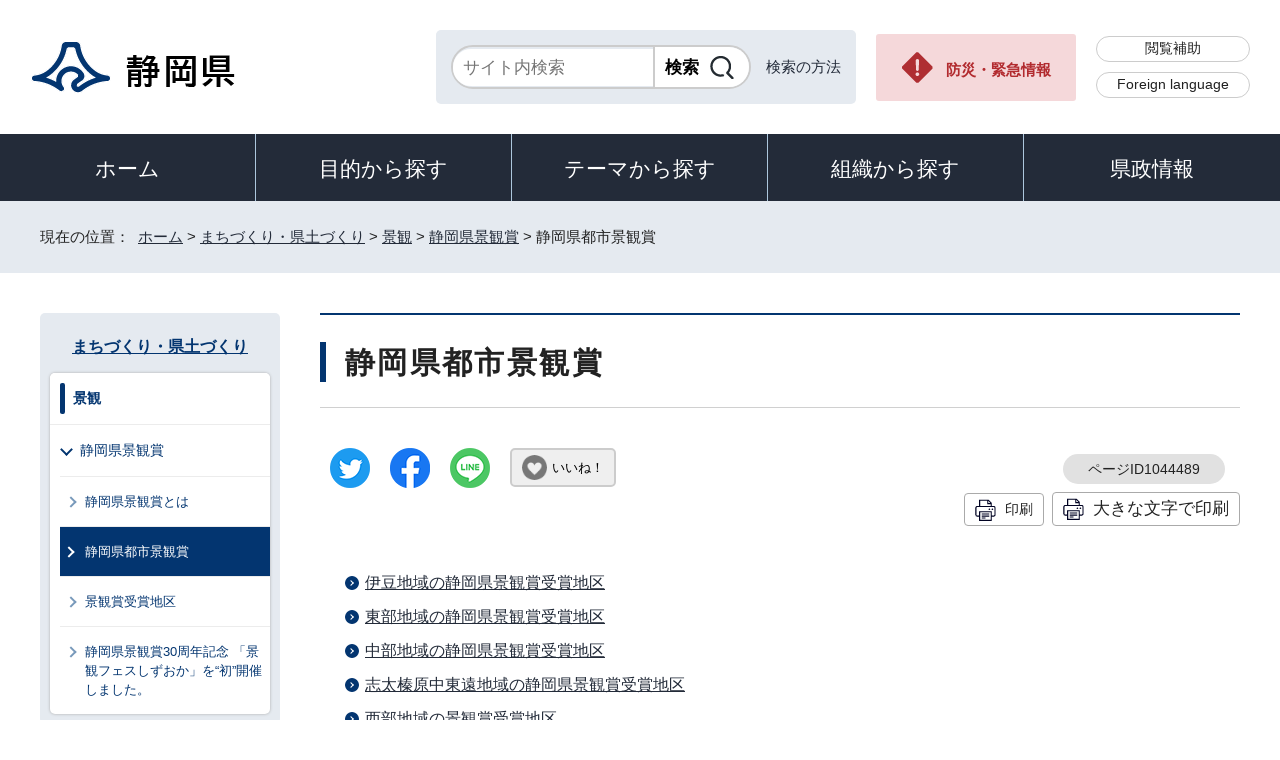

--- FILE ---
content_type: text/html
request_url: https://www.pref.shizuoka.jp/machizukuri/keikan/keikanshou/1044489/index.html
body_size: 5959
content:
<!DOCTYPE html>
<html lang="ja">
<head prefix="og: http://ogp.me/ns# fb: http://ogp.me/ns/fb# article: http://ogp.me/ns/article#">
<meta charset="UTF-8">
<!-- Google tag (gtag.js) -->
<script async src="https://www.googletagmanager.com/gtag/js?id=G-8LZFD1ET3R"></script>
<script>
window.dataLayer = window.dataLayer || [];
function gtag(){dataLayer.push(arguments);}
gtag('js', new Date());

gtag('config', 'G-8LZFD1ET3R');
</script>
<meta name="viewport" content="width=device-width,initial-scale=1.0,minimum-scale=1.0,maximum-scale=2.0,user-scalable=yes">
<title>静岡県都市景観賞｜静岡県公式ホームページ</title>
<meta name="keywords" content="静岡県公式ホームページ,しずおか,静岡県,静岡,shizuoka">
<meta name="google-site-verification" content="UW2xB5gGWGCybNTFK3GagNwoohvRV7EE5YfQX8zgcy8">
<meta name="meta-pankuzu" content="トップページ→まちづくり・県土づくり→景観→静岡県景観賞→">
<meta name="modified_date" content="2023年1月27日">
<!--[if lt IE 9]>
<script src="../../../../_template_/_site_/_default_/_res/js/html5shiv-printshiv.min.js"></script>
<![endif]-->
<meta property="og:title" content="静岡県都市景観賞｜静岡県公式ホームページ">
<meta property="og:type" content="article">
<meta property="og:description" content="静岡県公式ホームページ">
<meta property="og:url" content="https://www.pref.shizuoka.jp/machizukuri/keikan/keikanshou/1044489/index.html">
<meta name="twitter:card" content="summary">
<meta property="og:image" content="https://www.pref.shizuoka.jp/_template_/_site_/_default_/_res/images/sns/ogimage.png">
<meta property="og:site_name" content="静岡県公式ホームページ">
<meta property="og:locale" content="ja_JP">
<script src="../../../../_template_/_site_/_default_/_res/js/jquery-3.5.1.min.js"></script>
<script>
//<!--
var FI = {};
FI.jQuery = jQuery.noConflict(true);
FI.smpcss = "../../../../_template_/_site_/_default_/_res/design/default_smp.css?a";
FI.ads_banner_analytics = true;
FI.open_data_analytics = true;
FI.open_new_window = true;
FI.page_id = 1044489;
FI.like_view_type = 2; //1:ハートのみ, 2:ハート 123　いいね, 3:ハート123, 4:ハートいいね　123
FI.like_unit = "いいね！"
FI.like_url_base = "//www3.pref.shizuoka.jp";
FI.like_ranking_icon = ["<img src=\"../../../../_template_/_site_/_default_/_res/design/images/top/like/rank1.png\" alt=\"1位\" width=\"42\" height=\"30\">",
"<img src=\"../../../../_template_/_site_/_default_/_res/design/images/top/like/rank2.png\" alt=\"2位\" width=\"42\" height=\"30\">",
"<img src=\"../../../../_template_/_site_/_default_/_res/design/images/top/like/rank3.png\" alt=\"3位\" width=\"42\" height=\"30\">"];
FI.like_category_id = 1045985;
//-->
</script>
<script src="../../../../_template_/_site_/_default_/_res/js/smp.js?a"></script>
<script src="../../../../_template_/_site_/_default_/_res/js/common.js?a" defer></script>
<script src="../../../../_template_/_site_/_default_/_res/js/pagetop_fade.js" defer></script>
<script src="../../../../_template_/_site_/_default_/_res/js/over.js" async></script>
<script src="../../../../_template_/_site_/_default_/_res/js/articleall.js" async></script>
<script src="../../../../_template_/_site_/_default_/_res/js/dropdown_menu.js" defer></script>
<script src="../../../../_template_/_site_/_default_/_res/js/like_count.js"></script>
<script src="../../../../_template_/_site_/_default_/_res/js/init.js"></script>
<script src="../../../../_template_/_site_/_default_/_res/js/fm_util.js" async></script>
<link id="cmncss" href="../../../../_template_/_site_/_default_/_res/design/default.css?a" rel="stylesheet" type="text/css" class="pconly">
<link id="printcss" href="../../../../_template_/_site_/_default_/_res/print_dummy.css" rel="stylesheet" type="text/css" class="pconly">
<link id="bgcss" href="../../../../_template_/_site_/_default_/_res/dummy.css" rel="stylesheet" type="text/css" class="pconly">
<script>
//<!--
var bgcss1 = "../../../../_template_/_site_/_default_/_res/a.css";
var bgcss2 = "../../../../_template_/_site_/_default_/_res/b.css";
var bgcss3 = "../../../../_template_/_site_/_default_/_res/c.css";
var bgcss4 = "../../../../_template_/_site_/_default_/_res/dummy.css";
// -->
</script>
<link rel="apple-touch-icon-precomposed" href="../../../../_template_/_site_/_default_/_res/images/apple-touch-icon-precomposed.png">
<link rel="shortcut icon" href="../../../../_template_/_site_/_default_/_res/favicon.ico" type="image/vnd.microsoft.icon">
<link rel="icon" href="../../../../_template_/_site_/_default_/_res/favicon.ico" type="image/vnd.microsoft.icon">
<script src="../../../../_template_/_site_/_default_/_res/js/kanaboweb_s.2.0.1.js"></script>
<script>
KanaboWeb.host_id = "pref.szok";
KanaboWeb.onTranslated = function() {
};
</script>
</head>
<body>
<noscript>
<p class="scriptmessage">当ホームページではjavascriptを使用しています。 javascriptの使用を有効にしなければ、一部の機能が正確に動作しない恐れがあります。お手数ですがjavascriptの使用を有効にしてください。</p>
</noscript>
<div id="wrapbg">
<div id="wrap">
<header id="headerbg" role="banner">
<div id="blockskip" class="pconly"><a href="#HONBUN">エンターキーを押すと、ナビゲーション部分をスキップし本文へ移動します。</a></div>
<div id="header">
<div id="tlogo">
<p><a href="https://www.pref.shizuoka.jp/"><img src="../../../../_template_/_site_/_default_/_res/design/images/header/tlogo.png" alt="静岡県公式ホームページ" width="210" height="54"></a></p>
</div>
<div id="util">
<div id="sitesearch">
<div class="formwrap">
<form action="https://search.pref.shizuoka.jp/search/shizuoka/search.html" id="search" method="get" name="search" role="search" target="”_blank”"><input autocomplete="off" id="key" name="q" placeholder="サイト内検索" size="20" title="サイト内検索" type="text" value="" /><input class="submit" name="検索" type="submit" value="検索" /></form>
<!-- ▲▲▲ END formwrap ▲▲▲ --></div>
<p class="use"><a href="../../../../about/site/search.html">検索の方法</a></p>
</div>
<p class="emergency pconly"><a href="../../../../bosaikinkyu/index.html">防災・緊急情報</a></p>
<ul>
<li><a href="../../../../about/site/hojyo.html">閲覧補助</a></li>
<li id="headerlang" lang="en"><a href="../../../../kensei/introduction/governor/1002053/index.html">Foreign language</a></li>
</ul>
</div>
</div>
</header>
<hr class="hide">
<nav id="gnavibg" role="navigation" aria-label="メインメニュー">
<div id="gnavi">
<ul id="topscate">
<li class="home"><a href="../../../../index.html">ホーム</a></li>
<li class="scate scate1">
<button class="tismenu" aria-expanded="false" aria-controls="list1">目的から探す</button>
<div id="list1" class="navi" aria-hidden="true">
<div class="gnavilower clearfix">
<p class="gnavidetail pconly">目的から探す</p>
<button class="gnaviclose pconly">閉じる</button>
<!-- ▲▲▲ END gnavilower ▲▲▲ --></div>
<ul class="clearfix">
<li><a href="/event_calendar.html">イベント</a></li>
<li><a href="/kensei/onlineservice/denshishinsei/1041985.html">電子申請</a></li>
<li><a href="/kensei/gyoseikaikaku/johokokai/1040879/1011377.html">オープンデータ・統計データ</a></li>
<li><a href="/kensei/pr/hiroba/index.html">ご意見・ご要望</a></li>
<li><a href="/kensei/gyoseikaikaku/johokokai/1002310/1067293/index.html">パブリックコメント</a></li>
<li><a href="/kensei/saiyoinfo/index.html">採用情報</a></li>
<li><a href="/kensei/joreikisoku/index.html">条例・規則・公報</a></li>
<li><a href="/1066349/index.html">申請書ダウンロード</a></li>
</ul>
<!-- ▲▲▲ END navi ▲▲▲ --></div>
<!-- ▲▲▲ END scate ▲▲▲ --></li>
<li class="scate scate2">
<button class="tismenu" aria-expanded="false" aria-controls="list2">テーマから探す</button>
<div id="list2" class="navi" aria-hidden="true">
<div class="gnavilower clearfix">
<p class="gnavidetail pconly">テーマから探す</p>
<button class="gnaviclose pconly">閉じる</button>
<!-- ▲▲▲ END gnavilower ▲▲▲ --></div>
<ul class="clearfix">
<li><a href="/kurashikankyo/index.html">くらし・環境</a></li>
<li><a href="/kenkofukushi/index.html">健康・福祉</a></li>
<li><a href="/kodomokyoiku/index.html">子ども・教育</a></li>
<li><a href="/kankosports/index.html">観光・スポーツ・交流</a></li>
<li><a href="/sangyoshigoto/index.html">産業・しごと</a></li>
<li><a href="/machizukuri/index.html">まちづくり・県土づくり</a></li>
</ul>
<!-- ▲▲▲ END navi ▲▲▲ --></div>
<!-- ▲▲▲ END scate ▲▲▲ --></li>
<li class="scate scate3">
<button class="tismenu" aria-expanded="false" aria-controls="list3">組織から探す</button>
<div id="list3" class="navi" aria-hidden="true">
<div class="gnavilower clearfix">
<p class="gnavidetail pconly">組織から探す</p>
<button class="gnaviclose pconly">閉じる</button>
<!-- ▲▲▲ END gnavilower ▲▲▲ --></div>
<ul class="clearfix">
<li><a href="/kensei/introduction/soshiki/index.html">県庁の組織</a></li>
<li><a href="/kensei/kengikai/index.html">静岡県議会</a></li>
<li><a href="/kodomokyoiku/school/kyoiku/index.html">教育委員会</a></li>
<li><a href="https://www.pref.shizuoka.jp/police/index.html">静岡県警察</a></li>
<li><a href="http://www.shizuoka-pho.jp/" target="_blank">県立病院<img src="/_template_/_site_/_default_/_res/images/parts/newwin2.gif" alt="外部リンク・新しいウィンドウで開きます" width="12" height="11" class="external"></a></li>
<li><a href="/kensei/link/1007806.html">県内市町</a></li>
</ul>
<!-- ▲▲▲ END navi ▲▲▲ --></div>
<!-- ▲▲▲ END scate ▲▲▲ --></li>
<li class="scate scate4">
<button class="tismenu" aria-expanded="false" aria-controls="list4">県政情報</button>
<div id="list4" class="navi" aria-hidden="true">
<div class="gnavilower clearfix">
<p class="gnavidetail pconly">県政情報</p>
<button class="gnaviclose pconly">閉じる</button>
<!-- ▲▲▲ END gnavilower ▲▲▲ --></div>
<ul class="clearfix">
<li><a href="/kensei/information/index.html">静岡県の紹介</a></li>
<li><a href="/kensei/introduction/index.html">県庁の情報</a></li>
<li><a href="/kensei/saiyoinfo/index.html">職員採用情報</a></li>
<li><a href="/kensei/keikaku/index.html">計画・プラン・構想</a></li>
<li><a href="/kurashikankyo/zei/index.html">税金</a></li>
<li><a href="/kensei/zaiseisuito/index.html">財政・出納・監査</a></li>
<li><a href="/kensei/shisetsu/index.html">施設・県の機関案内</a></li>
<li><a href="/kensei/joreikisoku/index.html">条例・規則・公報</a></li>
<li><a href="/kensei/shichozaisei/index.html">市町の行財政</a></li>
<li><a href="/kensei/nyusatsukobai/index.html">入札・公募・公売</a></li>
<li><a href="/kensei/gyoseikaikaku/index.html">行政改革・情報公開</a></li>
<li><a href="/kensei/pr/index.html">広聴・広報</a></li>
<li><a href="/kensei/onlineservice/index.html">オンラインサービス</a></li>
<li><a href="/kensei/chiikikyoku/index.html">地域局</a></li>
<li><a href="/kensei/kengikai/index.html">静岡県議会</a></li>
<li><a href="/kensei/senkyo/index.html">選挙</a></li>
<li><a href="/kensei/link/index.html">県政関連リンク集</a></li>
</ul>
<!-- ▲▲▲ END navi ▲▲▲ --></div>
<!-- ▲▲▲ END scate ▲▲▲ --></li>
</ul>
</div>
</nav>
<hr class="hide">
<nav id="tpath" role="navigation" aria-label="現在の位置">
<p>現在の位置：&nbsp;
<a href="https://www.pref.shizuoka.jp/">ホーム</a> &gt;
<a href="../../../../machizukuri/index.html">まちづくり・県土づくり</a> &gt;
<a href="../../../../machizukuri/keikan/index.html">景観</a> &gt;
<a href="../../../../machizukuri/keikan/keikanshou/index.html">静岡県景観賞</a> &gt;
静岡県都市景観賞
</p>
</nav>
<hr class="hide">
<div id="pagebody" class="clearfix lnavileft">
<p class="skip"><a id="HONBUN">ここから本文です。</a></p>
<main id="page" role="main">
<article id="content">
<div id="voice">
<h1>静岡県都市景観賞</h1>
<div class="box">
<div class="sns ai_skip rs_skip rs_preserve">
<div id="tw"><a href="https://twitter.com/intent/tweet?text=%E9%9D%99%E5%B2%A1%E7%9C%8C%E9%83%BD%E5%B8%82%E6%99%AF%E8%A6%B3%E8%B3%9E%ef%bd%9c%E9%9D%99%E5%B2%A1%E7%9C%8C%E5%85%AC%E5%BC%8F%E3%83%9B%E3%83%BC%E3%83%A0%E3%83%9A%E3%83%BC%E3%82%B8&url=https%3A%2F%2Fwww.pref.shizuoka.jp%2Fmachizukuri%2Fkeikan%2Fkeikanshou%2F1044489%2Findex.html" target="_blank"><img alt="ツイッターでツイート" height="40" src="../../../../_template_/_site_/_default_/_res/images/sns/tweet.png" width="40"></a></div>

<div id="fb"><a href="https://www.facebook.com/sharer.php?u=https%3A%2F%2Fwww.pref.shizuoka.jp%2Fmachizukuri%2Fkeikan%2Fkeikanshou%2F1044489%2Findex.html&t=%E9%9D%99%E5%B2%A1%E7%9C%8C%E9%83%BD%E5%B8%82%E6%99%AF%E8%A6%B3%E8%B3%9E%ef%bd%9c%E9%9D%99%E5%B2%A1%E7%9C%8C%E5%85%AC%E5%BC%8F%E3%83%9B%E3%83%BC%E3%83%A0%E3%83%9A%E3%83%BC%E3%82%B8" target="_blank"><img alt="フェイスブックでシェア" height="40" src="../../../../_template_/_site_/_default_/_res/images/sns/share.png" width="40"></a></div>

<div id="snsline"><a href="https://line.me/R/msg/text/?%E9%9D%99%E5%B2%A1%E7%9C%8C%E9%83%BD%E5%B8%82%E6%99%AF%E8%A6%B3%E8%B3%9E%ef%bd%9c%E9%9D%99%E5%B2%A1%E7%9C%8C%E5%85%AC%E5%BC%8F%E3%83%9B%E3%83%BC%E3%83%A0%E3%83%9A%E3%83%BC%E3%82%B8%0d%0ahttps%3A%2F%2Fwww.pref.shizuoka.jp%2Fmachizukuri%2Fkeikan%2Fkeikanshou%2F1044489%2Findex.html" target="_blank"><img alt="ラインでシェア" height="40" src="../../../../_template_/_site_/_default_/_res/images/sns/lineit.png" width="40"></a></div>
</div>
<div class="like"><button class="fi_like" data-likekey="1044489" data-liketitle="静岡県都市景観賞" data-likecategory="1045985">いいね！</button></div>
<p class="update">
<span class="idnumber">ページID1044489</span>　
</p>
<p class="printbtn pconly"><span class="print pconly"><a href="javascript:void(0);" onclick="print(); return false;">印刷</a></span><span class="printl"><a href="javascript:void(0);" onclick="printData(); return false;">大きな文字で印刷</a></span></p>
<!-- ▲▲▲ END box ▲▲▲ --></div>
<ul class="listlink clearfix">
<li class="list">
<a href="../../../../machizukuri/keikan/keikanshou/1044489/1044056/index.html">伊豆地域の静岡県景観賞受賞地区</a>
</li>
<li class="list">
<a href="../../../../machizukuri/keikan/keikanshou/1044489/1044057/index.html">東部地域の静岡県景観賞受賞地区</a>
</li>
<li class="list">
<a href="../../../../machizukuri/keikan/keikanshou/1044489/1044058/index.html">中部地域の静岡県景観賞受賞地区</a>
</li>
<li class="list">
<a href="../../../../machizukuri/keikan/keikanshou/1044489/1044059/index.html">志太榛原中東遠地域の静岡県景観賞受賞地区</a>
</li>
<li class="list">
<a href="../../../../machizukuri/keikan/keikanshou/1044489/1044060/index.html">西部地域の景観賞受賞地区</a>
</li>
<li>
<a href="../../../../machizukuri/keikan/keikanshou/1044489/1042122.html">第1回（昭和63年度）受賞地区</a>
</li>
<li>
<a href="../../../../machizukuri/keikan/keikanshou/1044489/1042173.html">第2回（平成元年度）受賞地区</a>
</li>
<li>
<a href="../../../../machizukuri/keikan/keikanshou/1044489/1042210.html">第3回（平成2年度）受賞地区</a>
</li>
<li>
<a href="../../../../machizukuri/keikan/keikanshou/1044489/1042242.html">第4回（平成3年度）受賞地区</a>
</li>
<li>
<a href="../../../../machizukuri/keikan/keikanshou/1044489/1042243.html">第5回（平成4年度）受賞地区</a>
</li>
<li>
<a href="../../../../machizukuri/keikan/keikanshou/1044489/1042322.html">第6回（平成5年度）受賞地区</a>
</li>
<li>
<a href="../../../../machizukuri/keikan/keikanshou/1044489/1042244.html">第7回（平成6年度）受賞地区</a>
</li>
<li>
<a href="../../../../machizukuri/keikan/keikanshou/1044489/1042125.html">第8回（平成7年度）受賞地区</a>
</li>
<li>
<a href="../../../../machizukuri/keikan/keikanshou/1044489/1042211.html">第9回（平成8年度）受賞地区</a>
</li>
<li>
<a href="../../../../machizukuri/keikan/keikanshou/1044489/1042239.html">第10回（平成9年度）受賞地区</a>
</li>
<li>
<a href="../../../../machizukuri/keikan/keikanshou/1044489/1042172.html">第11回（平成10年度）受賞地区</a>
</li>
<li>
<a href="../../../../machizukuri/keikan/keikanshou/1044489/1042296.html">第12回（平成11年度）受賞地区</a>
</li>
<li>
<a href="../../../../machizukuri/keikan/keikanshou/1044489/1042240.html">第13回（平成12年度）受賞地区</a>
</li>
<li>
<a href="../../../../machizukuri/keikan/keikanshou/1044489/1042266.html">第14回（平成13年度）受賞地区</a>
</li>
<li>
<a href="../../../../machizukuri/keikan/keikanshou/1044489/1042143.html">第15回（平成14年度）受賞地区</a>
</li>
<li>
<a href="../../../../machizukuri/keikan/keikanshou/1044489/1042193.html">第16回（平成15年度）受賞地区</a>
</li>
<li>
<a href="../../../../machizukuri/keikan/keikanshou/1044489/1042241.html">第17回（平成16年度）受賞地区</a>
</li>
<li>
<a href="../../../../machizukuri/keikan/keikanshou/1044489/1042320.html">第18回（平成17年度）受賞地区</a>
</li>
<li>
<a href="../../../../machizukuri/keikan/keikanshou/1044489/1042144.html">第19回（平成18年度）受賞地区</a>
</li>
<li class="list">
<a href="../../../../machizukuri/keikan/keikanshou/1044489/1044086/index.html">第20回静岡県景観賞</a>
</li>
<li>
<a href="../../../../machizukuri/keikan/keikanshou/1044489/1042273.html">静岡県都市景観賞受賞地区の紹介</a>
</li>
</ul>
</div>
</article>
</main>
<hr class="hide">
<nav id="lnavi" role="navigation" aria-labelledby="localnav">
<div id="menubg">
<div id="menu" class="articleall">
<h2 id="localnav" class="plus"><a href="../../../../machizukuri/index.html">まちづくり・県土づくり</a></h2>
<div class="menuwrap">
<h3><a href="../../../../machizukuri/keikan/index.html">景観</a></h3>
<h4><a href="../../../../machizukuri/keikan/keikanshou/index.html">静岡県景観賞</a></h4>
<ul class="lmenu">
<li><a href="../../../../machizukuri/keikan/keikanshou/1029797.html">静岡県景観賞とは</a></li>
<li class="choice" aria-current="page">静岡県都市景観賞</li>
<li><a href="../../../../machizukuri/keikan/keikanshou/1003607/index.html">景観賞受賞地区</a></li>
<li><a href="../../../../machizukuri/keikan/keikanshou/1042542.html">静岡県景観賞30周年記念 「景観フェスしずおか」を“初”開催しました。</a></li>
</ul>
</div>
</div>
</div>
</nav>
</div>
<hr class="hide">
<aside id="guidebg" role="complementary">
<div id="guide">
<p class="pagetop"><a href="#wrap"><img src="../../../../_template_/_site_/_default_/_res/design/images/page/mark_pagetop.png" alt="ページの先頭へ" width="63" height="63"></a></p>
<ul>
<li><a href="javascript:history.back();" class="pageback">前のページへ戻る</a></li>
<li><a href="https://www.pref.shizuoka.jp/" class="pagehome">ホームへ戻る</a></li>
</ul>
</div>
</aside>
<hr class="hide">
<nav id="jssmpbtmnavi" class="smponly">
<ul>
<li id="jssmpbtmnavi01">
<div id="smpmenu" class="bmenu">
<button class="hnmenu hnplus" aria-controls="gnavismp" aria-expanded="false"><span>テーマ</span></button>
<div id="gnavismp" aria-hidden="true" class="clearfix openmenu">
<div class="theme searchcate">
<h2><span class="h2title">テーマから探す</span></h2>
<ul class="flexstyle1">
<li class="imglink">
<a href="/kurashikankyo/index.html"><img src="https://www.pref.shizuoka.jp/_res/projects/default_project/_page_/001/000/001/theame/theame_01.png" alt="" width="51" height="51">
<span>くらし・環境</span>
</a></li>
<li class="imglink">
<a href="/kenkofukushi/index.html"><img src="https://www.pref.shizuoka.jp/_res/projects/default_project/_page_/001/000/001/theame/theame_02.png" alt="" width="51" height="51">
<span>健康・福祉</span>
</a></li>
<li class="imglink">
<a href="/kodomokyoiku/index.html"><img src="https://www.pref.shizuoka.jp/_res/projects/default_project/_page_/001/000/001/theame/theame_03.png" alt="" width="51" height="51">
<span>子ども・教育</span>
</a></li>
<li class="imglink">
<a href="/kankosports/index.html"><img src="https://www.pref.shizuoka.jp/_res/projects/default_project/_page_/001/000/001/theame/theame_04.png" alt="" width="51" height="51">
<span>観光・スポーツ・交流</span>
</a></li>
<li class="imglink">
<a href="/sangyoshigoto/index.html"><img src="https://www.pref.shizuoka.jp/_res/projects/default_project/_page_/001/000/001/theame/theame_05.png" alt="" width="51" height="51">
<span>産業・しごと</span>
</a></li>
<li class="imglink">
<a href="/machizukuri/index.html"><img src="https://www.pref.shizuoka.jp/_res/projects/default_project/_page_/001/000/001/theame/theame_06_2.png" alt="" width="51" height="51">
<span>まちづくり・県土づくり</span>
</a></li>
</ul>
</div>
<button class="hnclose pconly">閉じる</button>
</div>
</div>
</li>
<li id="jssmpbtmnavi02"></li>
<li id="jssmpbtmnavi03"><a href="../../../../bosaikinkyu/index.html">防災・緊急情報</a></li>
</ul>
</nav>
<hr class="hide">
<footer role="contentinfo">
<div id="footerbg">
<div id="footer" class="clearfix">
<div id="add" class="clearfix">
<h2><img src="../../../../_template_/_site_/_default_/_res/design/images/footer/flogo.png" alt="静岡県" width="207" height="55"></h2>
<address>
静岡県　法人番号 7000020220001<br>
〒420-8601　静岡県静岡市葵区追手町9番6号
</address>
<div id="addlink">
<ul>
<li class="imglink"><a href="../../../../kensei/pr/hiroba/1007313.html">各種お問い合わせ</a></li>
<li class="imglink"><a href="../../../../kensei/introduction/kenchosha/1002011/1009017.html">県庁へのアクセス</a></li>
</ul>
</div>
</div>
<div id="footernavi">
<ul>
<li><a href="../../../../about/link.html">著作権・リンクについて</a></li>
<li><a href="../../../../kensei/gyoseikaikaku/kojinjohohogo/1001987/1007786.html">個人情報保護について</a></li>
<li><a href="../../../../about/accesibility/1007779.html">静岡県公式ホームページウェブアクセシビリティ方針について</a></li>
<li><a href="../../../../kensei/link/index.html">リンク集</a></li>
<li><a href="../../../../sitemap.html">サイトマップ</a></li>
</ul>
</div>
</div>
</div>
<div id="copy">
<p lang="en">Copyright &copy; Shizuoka Prefecture. All Rights Reserved.</p>
</div>
</footer>
</div>
</div>
<!-- xmldata for linkcheck start
<linkdata>
<pageid>1044489</pageid>
<pagetitle>静岡県都市景観賞</pagetitle>
<pageurl>https://www.pref.shizuoka.jp/machizukuri/keikan/keikanshou/1044489/index.html</pageurl>
<device>p</device>
<groupid>G080060040</groupid>
<groupname>G080060040 交通基盤部都市局景観まちづくり課</groupname>
<linktitle></linktitle>
<linkurl></linkurl>
</linkdata>
xmldata for linkcheck end  -->
<script type="text/javascript" src="/_Incapsula_Resource?SWJIYLWA=719d34d31c8e3a6e6fffd425f7e032f3&ns=2&cb=1052240706" async></script></body>
</html>


--- FILE ---
content_type: text/css
request_url: https://www.pref.shizuoka.jp/_template_/_site_/_default_/_res/opendata.css
body_size: 1168
content:
@charset "utf-8";
/*******************************************************************************
オープンデータ
*******************************************************************************/
/*------------------------------------------------------------------------------
	トップ
------------------------------------------------------------------------------*/
#opendata{
	margin:0px auto 0px auto;
	width:100%;
	max-width:1200px;
	min-width:1000px;
	clear:both;
	text-align:left;
	line-height:1.8;
}
#opendata h1.h1img{
	margin-bottom:15px;
	padding:0px;
	background:none;
	border:none;
}
#opendata h1.h1img img,
#opendata p.title img{
	width:100%;
	height: auto;
}
#opendata p.title{
	margin:0px 0px 15px 0px;
	clear:both;
}
/*------------------------------------------------------------------------------
	ポータルトップ
------------------------------------------------------------------------------*/
#ocontent{
	padding-bottom:20px;
	width:calc(100% - 230px);
	float:right;
}
/* 左メニュー
------------------------------------------------------------------------------*/
#opendata #lnavi{
	width:200px;
}
#opendata #lnavi p{
	padding:4px 10px 4px 10px;
	border-top:1px dotted #CCC;
	font-size:95%;
}
#opendata .bannertxt{
	width:200px;
	float:left;
}
#opendata .bannertxt ul{
	margin:0px 0px 15px 0px;
	list-style-type:none;
}
#opendata .bannertxt ul li{
	margin-bottom:10px;
}
/* データを探す
------------------------------------------------------------------------------*/
#content table.odataform th,
#content table.odataform td{
	padding:10px;
}
#ocontent .osearch{
	margin-bottom:20px;
	width:100%;
	border:2px solid #CCCCCC;
}
#ocontent .osearch h2{
	margin-bottom:10px;
	padding:3px 10px 3px 10px;
	font-size:110%;
	background:#F6F6F6 none;
	border:none;
	border-bottom:1px dotted #CCCCCC;
}
#ocontent .osearchbtn{
	margin:0px 5px 15px 15px;
	text-align: center;
}
#ocontent .ocategory{
	margin:0px 15px 5px 15px;
}
#ocontent .ocategory h3{
	margin:30px 0px 10px 0px;
	padding:3px 7px 3px 7px;
	font-size:100%;
	background:#EEEEEE;
}
#ocontent .ocategory p{
	margin:0px 10px 10px 10px;
}
/* 検索条件
------------------------------------------------------------------------------*/
#opendata #content p.textcenter input{
	padding:3px 10px;
}
/*------------------------------------------------------------------------------
	検索結果
------------------------------------------------------------------------------*/
/* 並び替え
------------------------------------------------------------------------------*/
#content p.order{
	margin:0px 5px 10px 0px;
	font-size:90%;
	text-align:right;
}
#content p.order a{
	margin-left:10px;
	padding:3px 3px 3px 15px;
	background:url(images/opendata/mark_order.gif) no-repeat left center;
}
#content p.order a:hover{
	background:url(images/opendata/mark_order_o.gif) no-repeat left center;
}
#content p.order a.ordero{
	color:#222222;
	font-weight:bold;
	background:url(images/opendata/mark_order_o.gif) no-repeat left center;
	text-decoration:none;
}
#content ul.osearchresult{
	margin:0px 15px 15px 15px;
	list-style-type:none;
}
#content ul.osearchresult li{
	padding:2px 0px 5px 22px;
	background:url(images/content/mark_list.png) no-repeat 2px 13px;
	border-top:2px dotted #CCCCCC;
	clear:both;
}
#content ul.osearchresult li::after{
	content: ""; 
    display: block; 
    clear: both;
}
#content .odata{
	padding:8px 0px 0px 0px;
	width: 70%;
	float:left;
}
#content .odata .small{
	color:#666666;
}
#content .odata img{
	margin-top:3px;
}
#content .ocate{
	padding:8px 0px 0px 0px;
	width: 30%;
	float:right;
	text-align:right;
}
#content .ocate span{
	margin:5px;
	padding:1px 5px 1px 5px;
	font-size:90%;
	display:inline-block;
	background-color:#EFEFEF;
	border:1px solid #CCCCCC;
}
/*==============================================================================
	オープンデータエリア
==============================================================================*/
#content .opendata p.update,
#content2 .opendata p.update{
	margin:0px 15px 10px 15px;
	width:auto;
	float:none;
	font-size:95%;
	text-align:left;
	display:block;
}
#content .opendata p.update span,
#content2 .opendata p.update span{
	margin-right:8px;
	padding:2px 5px 2px 5px;
	font-size:95%;
	border:1px solid #CCCCCC;
	line-height:2;
}
#content .opendata h3,
#content2 .opendata h3{
	margin-left:10px;
	margin-right:10px;
}
#content .opendata .license,
#content2 .opendata .license{
	width:200px;
	float:right;
	font-size: 95%;
	line-height:1.5;
}
#content .opendata ul.objectlink,
#content2 .opendata ul.objectlink{
	margin:0px 15px 15px 25px;
	clear:none;
}
#content .plugin h3,
#content2 .plugin h3{
	margin:10px 10px 0px 10px;
	padding:0px;
	border:none;
	background:none;
}
#content .plugin ul.objectlink,
#content2 .plugin ul.objectlink{
	margin:0px 10px 10px 10px;
	padding:0px;
}
/*==============================================================================
	添付ファイルアイコン 追加分
==============================================================================*/
#content ul.objectlink li.lzh,#content2 ul.objectlink li.lzh{
	background:url(images/icon/lzh.gif) no-repeat 0px 5px;
}
#content ul.objectlink li.wvx,#content2 ul.objectlink li.wvx{
	background:url(images/icon/wvx.gif) no-repeat 0px 5px;
}
#content ul.objectlink li.htm,#content2 ul.objectlink li.htm{
	background:url(images/icon/htm.gif) no-repeat 0px 5px;
}
#content ul.objectlink li.rss,#content2 ul.objectlink li.rss{
	background:url(images/icon/rss.gif) no-repeat 0px 5px;
}
#content ul.objectlink li.map,#content2 ul.objectlink li.map{
	background:url(images/icon/map.gif) no-repeat 0px 5px;
}
#content ul.objectlink li.jsn,#content2 ul.objectlink li.jsn{
	background:url(images/icon/jsn.gif) no-repeat 0px 5px;
}
